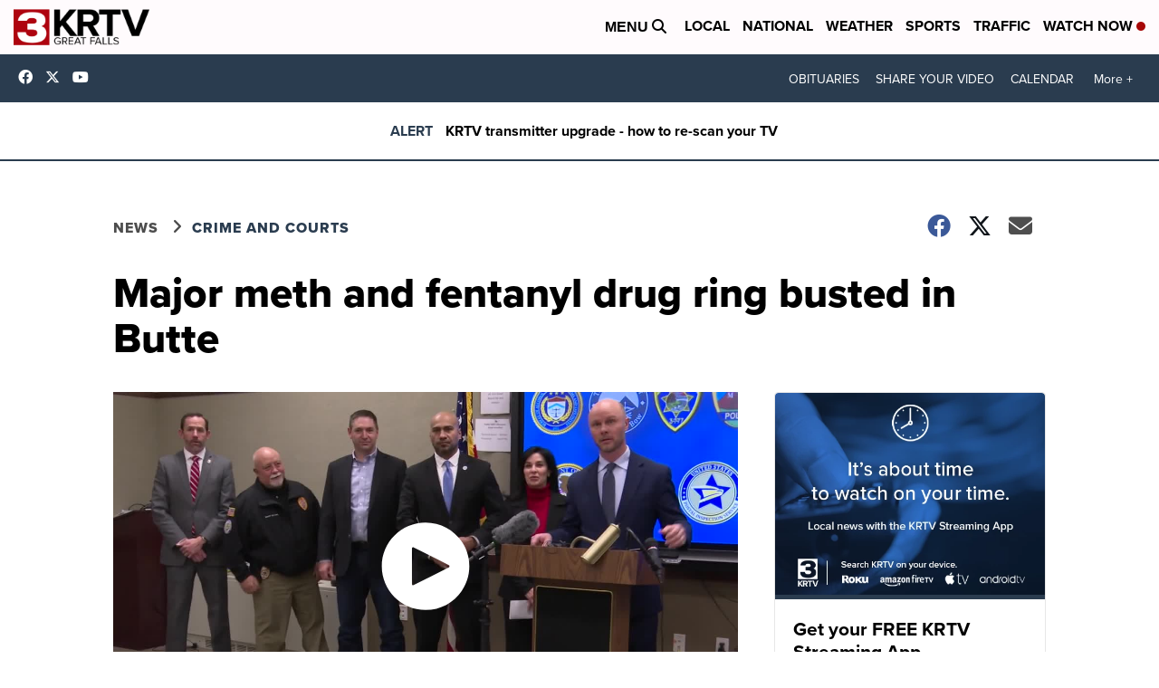

--- FILE ---
content_type: application/javascript; charset=utf-8
request_url: https://fundingchoicesmessages.google.com/f/AGSKWxX9wdEBstHTQbbmNER64_izKsip4fO77CgBknSKpVryuX1fUUY1likteOdwkvORdMZXe3KG0BiCVHvMZ8aTDBcJrWnGNK1J5IGTlaLleXnI08foNZfcvgKlNChxYoGsbdGA4W6texBH-IhBX2L-uQfMm1PdpjkmzIGxTyokigFjw7KuE3XiwTkHEV8v/__Web_ad./vpaidad3._static_ads./ads/all_/ilivid-ad-
body_size: -1291
content:
window['b1f4d8b7-7a9e-4282-b29a-49627239895a'] = true;